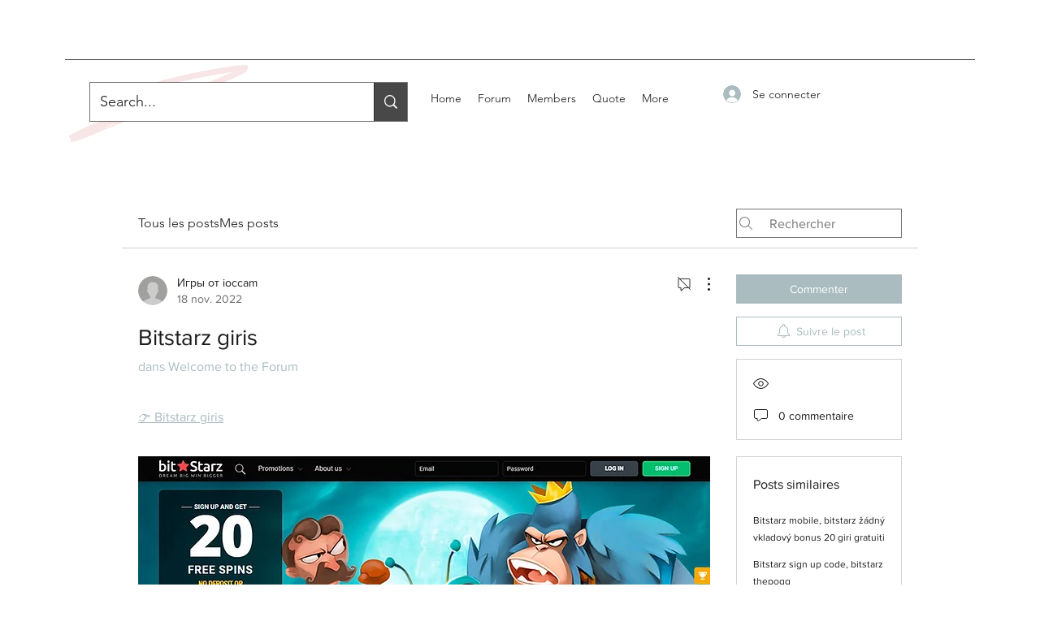

--- FILE ---
content_type: text/html; charset=utf-8
request_url: https://www.google.com/recaptcha/api2/aframe
body_size: 264
content:
<!DOCTYPE HTML><html><head><meta http-equiv="content-type" content="text/html; charset=UTF-8"></head><body><script nonce="UubtcHOlRdZ5Ghgtcnyo1g">/** Anti-fraud and anti-abuse applications only. See google.com/recaptcha */ try{var clients={'sodar':'https://pagead2.googlesyndication.com/pagead/sodar?'};window.addEventListener("message",function(a){try{if(a.source===window.parent){var b=JSON.parse(a.data);var c=clients[b['id']];if(c){var d=document.createElement('img');d.src=c+b['params']+'&rc='+(localStorage.getItem("rc::a")?sessionStorage.getItem("rc::b"):"");window.document.body.appendChild(d);sessionStorage.setItem("rc::e",parseInt(sessionStorage.getItem("rc::e")||0)+1);localStorage.setItem("rc::h",'1769565258406');}}}catch(b){}});window.parent.postMessage("_grecaptcha_ready", "*");}catch(b){}</script></body></html>